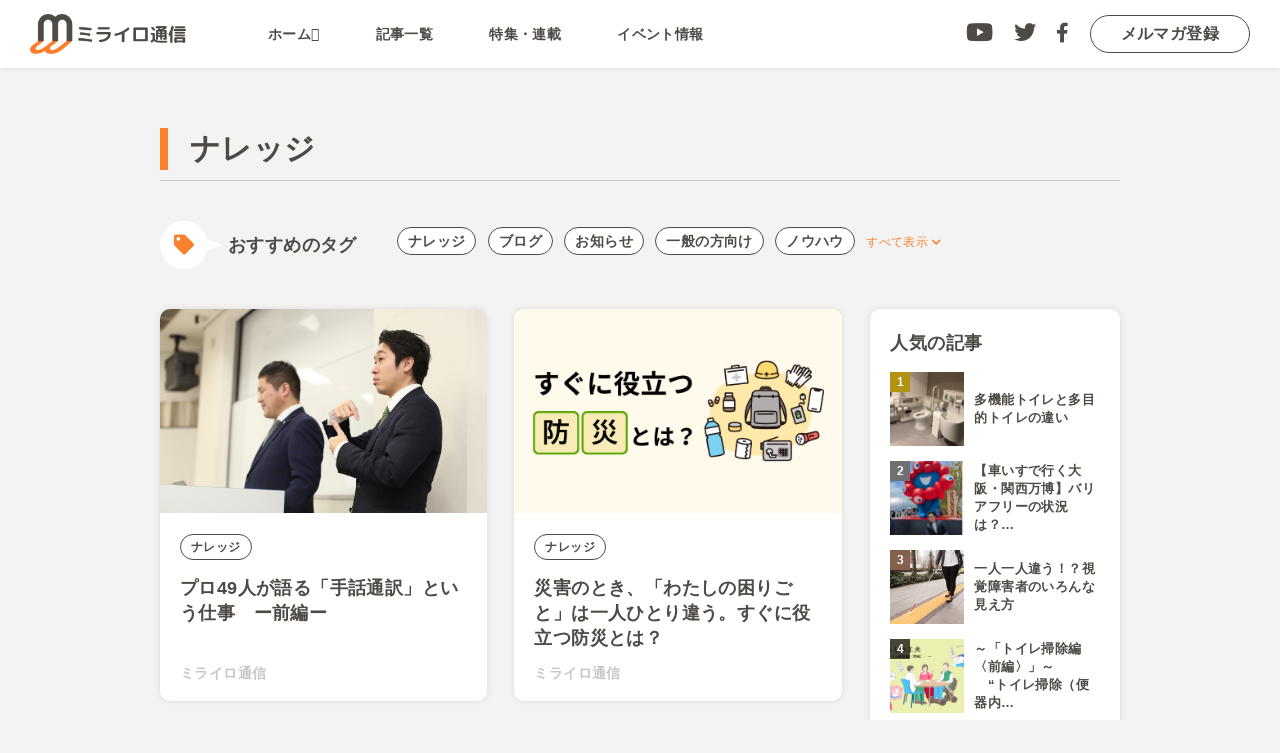

--- FILE ---
content_type: text/html; charset=UTF-8
request_url: https://www.mirairo.co.jp/blog/tag/%E3%83%8A%E3%83%AC%E3%83%83%E3%82%B8
body_size: 7912
content:
<!doctype html><html lang="ja"><head>
<meta charset="utf-8">
<meta name="viewport" content="width=device-width, initial-scale=1.0, viewport-fit=cover">
<title>ミライロ通信 | ミライロ | ナレッジ</title>

<meta name="description" content="ナレッジ | ミライロ通信 | ミライロ">
<meta name="viewport" content="width=device-width, initial-scale=1">

    <script src="/hs/hsstatic/jquery-libs/static-1.4/jquery/jquery-1.11.2.js"></script>
<script>hsjQuery = window['jQuery'];</script>
    <meta property="og:description" content="ナレッジ | ミライロ通信 | ミライロ">
    <meta property="og:title" content="ミライロ通信 | ミライロ | ナレッジ">
    <meta name="twitter:description" content="ナレッジ | ミライロ通信 | ミライロ">
    <meta name="twitter:title" content="ミライロ通信 | ミライロ | ナレッジ">

    

    
    <style>
a.cta_button{-moz-box-sizing:content-box !important;-webkit-box-sizing:content-box !important;box-sizing:content-box !important;vertical-align:middle}.hs-breadcrumb-menu{list-style-type:none;margin:0px 0px 0px 0px;padding:0px 0px 0px 0px}.hs-breadcrumb-menu-item{float:left;padding:10px 0px 10px 10px}.hs-breadcrumb-menu-divider:before{content:'›';padding-left:10px}.hs-featured-image-link{border:0}.hs-featured-image{float:right;margin:0 0 20px 20px;max-width:50%}@media (max-width: 568px){.hs-featured-image{float:none;margin:0;width:100%;max-width:100%}}.hs-screen-reader-text{clip:rect(1px, 1px, 1px, 1px);height:1px;overflow:hidden;position:absolute !important;width:1px}
</style>

    

    
<!--  Added by GoogleAnalytics integration -->
<script>
var _hsp = window._hsp = window._hsp || [];
_hsp.push(['addPrivacyConsentListener', function(consent) { if (consent.allowed || (consent.categories && consent.categories.analytics)) {
  (function(i,s,o,g,r,a,m){i['GoogleAnalyticsObject']=r;i[r]=i[r]||function(){
  (i[r].q=i[r].q||[]).push(arguments)},i[r].l=1*new Date();a=s.createElement(o),
  m=s.getElementsByTagName(o)[0];a.async=1;a.src=g;m.parentNode.insertBefore(a,m)
})(window,document,'script','//www.google-analytics.com/analytics.js','ga');
  ga('create','UA-41319215-1','auto');
  ga('send','pageview');
}}]);
</script>

<!-- /Added by GoogleAnalytics integration -->

<!--  Added by GoogleAnalytics4 integration -->
<script>
var _hsp = window._hsp = window._hsp || [];
window.dataLayer = window.dataLayer || [];
function gtag(){dataLayer.push(arguments);}

var useGoogleConsentModeV2 = true;
var waitForUpdateMillis = 1000;


if (!window._hsGoogleConsentRunOnce) {
  window._hsGoogleConsentRunOnce = true;

  gtag('consent', 'default', {
    'ad_storage': 'denied',
    'analytics_storage': 'denied',
    'ad_user_data': 'denied',
    'ad_personalization': 'denied',
    'wait_for_update': waitForUpdateMillis
  });

  if (useGoogleConsentModeV2) {
    _hsp.push(['useGoogleConsentModeV2'])
  } else {
    _hsp.push(['addPrivacyConsentListener', function(consent){
      var hasAnalyticsConsent = consent && (consent.allowed || (consent.categories && consent.categories.analytics));
      var hasAdsConsent = consent && (consent.allowed || (consent.categories && consent.categories.advertisement));

      gtag('consent', 'update', {
        'ad_storage': hasAdsConsent ? 'granted' : 'denied',
        'analytics_storage': hasAnalyticsConsent ? 'granted' : 'denied',
        'ad_user_data': hasAdsConsent ? 'granted' : 'denied',
        'ad_personalization': hasAdsConsent ? 'granted' : 'denied'
      });
    }]);
  }
}

gtag('js', new Date());
gtag('set', 'developer_id.dZTQ1Zm', true);
gtag('config', 'G-Z3BVSQHTC5');
</script>
<script async src="https://www.googletagmanager.com/gtag/js?id=G-Z3BVSQHTC5"></script>

<!-- /Added by GoogleAnalytics4 integration -->


<script src="https://www.mirairo.co.jp/hubfs/Mirairo_November2019%20Theme/Js/velocity1.min.js"></script>

<!-- facebookドメイン認証タグ -->
<meta name="facebook-domain-verification" content="kjgjmf9e5pvouqekwgmgebkjgj55d1">
<!-- end -->

<!-- Hotjar Tracking Code for www.mirairo.co.jp -->
<script>
    (function(h,o,t,j,a,r){
        h.hj=h.hj||function(){(h.hj.q=h.hj.q||[]).push(arguments)};
        h._hjSettings={hjid:2091396,hjsv:6};
        a=o.getElementsByTagName('head')[0];
        r=o.createElement('script');r.async=1;
        r.src=t+h._hjSettings.hjid+j+h._hjSettings.hjsv;
        a.appendChild(r);
    })(window,document,'https://static.hotjar.com/c/hotjar-','.js?sv=');
</script>
<!--hotjartag end-->
<!-- Google tag (gtag.js) --><!-- old-20230623 -->
<!-- <script async src="https://www.googletagmanager.com/gtag/js?id=AW-967721884"></script>
<script>
  window.dataLayer = window.dataLayer || [];
  function gtag(){dataLayer.push(arguments);}
  gtag('js', new Date());

  gtag('config', 'AW-967721884');
</script> -->

<!-- Google tag (gtag.js) --><!-- new20230623- -->
<script async src="https://www.googletagmanager.com/gtag/js?id=G-Z3BVSQHTC5"></script>
<script>
  window.dataLayer = window.dataLayer || [];
  function gtag(){dataLayer.push(arguments);}
  gtag('js', new Date());

  gtag('config', 'G-Z3BVSQHTC5');
</script>

<!-- Google Tag Manager -->
<script>(function(w,d,s,l,i){w[l]=w[l]||[];w[l].push({'gtm.start':
new Date().getTime(),event:'gtm.js'});var f=d.getElementsByTagName(s)[0],
j=d.createElement(s),dl=l!='dataLayer'?'&l='+l:'';j.async=true;j.src=
'https://www.googletagmanager.com/gtm.js?id='+i+dl;f.parentNode.insertBefore(j,f);
})(window,document,'script','dataLayer','GTM-NJ9RV7RB');</script>
<!-- End Google Tag Manager -->

<link rel="preconnect" href="https://fonts.googleapis.com">
<link rel="preconnect" href="https://fonts.gstatic.com" crossorigin>
<link href="https://fonts.googleapis.com/css2?family=Noto+Sans+JP:wght@100..900&amp;display=swap" rel="stylesheet">
<link rel="next" href="https://www.mirairo.co.jp/blog/tag/ナレッジ/page/2">
<meta property="og:url" content="https://www.mirairo.co.jp/blog/tag/%E3%83%8A%E3%83%AC%E3%83%83%E3%82%B8">
<meta property="og:type" content="blog">
<meta name="twitter:card" content="summary">
<link rel="alternate" type="application/rss+xml" href="https://www.mirairo.co.jp/blog/rss.xml">
<meta name="twitter:domain" content="www.mirairo.co.jp">

<meta http-equiv="content-language" content="ja">






<!-- Begin partial -->
<link rel="stylesheet" href="https://cdnjs.cloudflare.com/ajax/libs/Swiper/4.5.0/css/swiper.min.css">
<link rel="stylesheet" href="https://cdnjs.cloudflare.com/ajax/libs/drawer/3.2.2/css/drawer.min.css">
<link rel="stylesheet" href="//use.fontawesome.com/releases/v5.15.4/css/all.css">
<link rel="stylesheet" href="https://www.mirairo.co.jp/hubfs/hub_generated/template_assets/1/35268223950/1760502014413/template_style.min.css">
<!-- End partial -->
<meta name="generator" content="HubSpot"></head>
<body class="drawer drawer--right">






<!-- Begin partial -->
<header class="l-header">
  <div class="l-header-logo">
    <a href="/blog"><img src="https://www.mirairo.co.jp/hubfs/mirailog_img/mirailog_logo.png" alt="ミライロ通信"></a>
  </div>
  <nav class="l-gnav drawer-nav">
    <ul class="l-menu">
      <li><a href="/blog">ホーム<i class="fas fa-youtube"></i></a></li>
      <li><a href="/blog/page/1">記事一覧</a></li>
      <li><a href="/blog/special">特集・連載</a></li>
      <li><a href="/blog/event">イベント情報</a></li>
    </ul>
    <div class="l-link">
      
      <ul>
        
        <li><a href="https://www.youtube.com/user/MirairoTV" target="_blank"><i class="fab fa-youtube"></i></a></li>
        <li><a href="https://twitter.com/MirairoInc" target="_blank"><i class="fab fa-twitter"></i></a></li>
        <li><a href="https://www.facebook.com/MirairoInc/" target="_blank"><i class="fab fa-facebook-f"></i></a></li>
        <li><a href="/mailmagazine" class="l-link-melmaga" target="_blank">メルマガ登録</a></li>
      </ul>

    </div>
  </nav>
  <button type="button" class="drawer-toggle drawer-hamburger">
    <span class="sr-only"></span>
    <span class="drawer-hamburger-icon"></span>
    <span class="btn-txt"></span>
  </button>

</header>
<!-- End partial -->


  

  
    
    <!-- Begin partial -->
<section class="c-section c-section-first">
  <div class="c-section-in">

    
    <h1 class="c-tit1">ナレッジ</h1>
    
    
    
    
    
    <div class="c-taglist u-mb-l">
      <h3 class="c-taglist-title"><i class="fas fa-tag"></i>おすすめのタグ</h3>
      <div class="c-taglist-tag hideOn">
      
      
      
        <a href="https://www.mirairo.co.jp/blog/tag/ナレッジ" class="u-tag tagID_51527684964">ナレッジ</a>
        
        
      
        <a href="https://www.mirairo.co.jp/blog/tag/ブログ" class="u-tag tagID_39672995023">ブログ</a>
        
        
      
        <a href="https://www.mirairo.co.jp/blog/tag/お知らせ" class="u-tag tagID_61605355054">お知らせ</a>
        
        
      
        <a href="https://www.mirairo.co.jp/blog/tag/一般の方向け" class="u-tag tagID_36147139969">一般の方向け</a>
        
        
      
        <a href="https://www.mirairo.co.jp/blog/tag/ノウハウ" class="u-tag tagID_51522777465">ノウハウ</a>
        
        
      
        <a href="https://www.mirairo.co.jp/blog/tag/ミライロのサービス" class="u-tag tagID_51527668332 hideTag">ミライロのサービス</a>
        
        
      
        <a href="https://www.mirairo.co.jp/blog/tag/施設-設備" class="u-tag tagID_51527835704 hideTag">施設・設備</a>
        
        
      
        <a href="https://www.mirairo.co.jp/blog/tag/企業の方向け" class="u-tag tagID_34380347791 hideTag">企業の方向け</a>
        
        
      
        <a href="https://www.mirairo.co.jp/blog/tag/導入レポート" class="u-tag tagID_39672995021 hideTag">導入レポート</a>
        
        
      
        <a href="https://www.mirairo.co.jp/blog/tag/情報保障" class="u-tag tagID_51606335092 hideTag">情報保障</a>
        
        
      
        <a href="https://www.mirairo.co.jp/blog/tag/製品開発" class="u-tag tagID_51606334791 hideTag">製品開発</a>
        
        
      
        <a href="https://www.mirairo.co.jp/blog/tag/雇用" class="u-tag tagID_51524757265 hideTag">雇用</a>
        
        
      
        <a href="https://www.mirairo.co.jp/blog/tag/lgbtq" class="u-tag tagID_190764901660 hideTag">LGBTQ+</a>
        
        
      
        <a href="https://www.mirairo.co.jp/blog/tag/手話動画" class="u-tag tagID_33194297962 hideTag">手話動画</a>
        
        
      
        <a href="https://www.mirairo.co.jp/blog/tag/暮らしの工夫" class="u-tag tagID_192627851807 hideTag">暮らしの工夫</a>
        
        
      
        <a href="https://www.mirairo.co.jp/blog/tag/代表メッセージ" class="u-tag tagID_51527837584 hideTag">代表メッセージ</a>
        
        
      
        <a href="https://www.mirairo.co.jp/blog/tag/受講者の声" class="u-tag tagID_39672994769 hideTag">受講者の声</a>
        
        
      
        <a href="https://www.mirairo.co.jp/blog/tag/イベントレポート" class="u-tag tagID_47962642802 hideTag">イベントレポート</a>
        
        
      
        <a href="https://www.mirairo.co.jp/blog/tag/press_release" class="u-tag tagID_21489835654 hideTag">プレスリリース</a>
        
          <a href="#" class="tagToggle"></a>
        
        
      
      </div>
    </div>
    
   
    <div class="l-content">
     
      <div class="l-main">
<!--    check     -->
        <div class="c-card c-card-col2">
        
        
          
          <div class="c-card-in">
            <div class="c-card__img" style="background-image: url(https://www.mirairo.co.jp/hubfs/%E3%83%9F%E3%83%A9%E3%82%A4%E3%83%AD%E9%80%9A%E4%BF%A1/202601_%E6%89%8B%E8%A9%B1%E9%80%9A%E8%A8%B3%E3%81%A8%E3%81%84%E3%81%86%E4%BB%95%E4%BA%8B/logo_mc_si.png)"></div>
            <div class="c-card__tag"><a class="u-tag tagID_51527684964" href="https://www.mirairo.co.jp/blog/tag/ナレッジ">ナレッジ</a></div>
            <h3 class="c-card__title">
              <a href="https://www.mirairo.co.jp/blog/20260115">プロ49人が語る「手話通訳」という仕事　ー前編ー</a>
            </h3>
            <div class="c-cart__blogname">
              
                ミライロ通信
              
            </div>
          </div>
          
        
          
          <div class="c-card-in">
            <div class="c-card__img" style="background-image: url(https://www.mirairo.co.jp/hubfs/%E3%83%9F%E3%83%A9%E3%82%A4%E3%83%AD%E9%80%9A%E4%BF%A1/250117_%E9%98%B2%E7%81%BD%E3%81%A8%E3%83%9C%E3%83%A9%E3%83%B3%E3%83%86%E3%82%A3%E3%82%A2%E3%81%AE%E6%97%A5/img_kv_kao_bosai_01.png)"></div>
            <div class="c-card__tag"><a class="u-tag tagID_51527684964" href="https://www.mirairo.co.jp/blog/tag/ナレッジ">ナレッジ</a></div>
            <h3 class="c-card__title">
              <a href="https://www.mirairo.co.jp/blog/post-20260114">災害のとき、「わたしの困りごと」は一人ひとり違う。すぐに役立つ防災とは？</a>
            </h3>
            <div class="c-cart__blogname">
              
                ミライロ通信
              
            </div>
          </div>
          
        
          
          <div class="c-card-in">
            <div class="c-card__img" style="background-image: url(https://www.mirairo.co.jp/hubfs/20260109_%E3%82%A2%E3%83%AF%E3%83%BC%E3%82%BA%EF%BC%88%E3%83%89%E3%83%AA%E3%83%87%E3%82%A4%EF%BC%89/IMG_0442.jpeg)"></div>
            <div class="c-card__tag"><a class="u-tag tagID_51527684964" href="https://www.mirairo.co.jp/blog/tag/ナレッジ">ナレッジ</a></div>
            <h3 class="c-card__title">
              <a href="https://www.mirairo.co.jp/blog/20260107">「ドリームデイ・アット・ザ・ズー 2025 in アドベンチャーワールド」にて遠隔手話通訳体験ブースを出展しました</a>
            </h3>
            <div class="c-cart__blogname">
              
                ミライロ通信
              
            </div>
          </div>
          
        
          
          <div class="c-card-in">
            <div class="c-card__img" style="background-image: url(https://www.mirairo.co.jp/hubfs/%E3%83%9F%E3%83%A9%E3%82%A4%E3%83%AD%E9%80%9A%E4%BF%A1/%E8%8A%B1%E7%8E%8B%E8%A8%98%E4%BA%8B%EF%BC%88%E7%AC%AC7%E5%9B%9E%EF%BC%89/kao07_01_20251214.jpg)"></div>
            <div class="c-card__tag"><a class="u-tag tagID_51522777465" href="https://www.mirairo.co.jp/blog/tag/ノウハウ">ノウハウ</a><a class="u-tag tagID_51527684964" href="https://www.mirairo.co.jp/blog/tag/ナレッジ">ナレッジ</a><a class="u-tag tagID_192627851807" href="https://www.mirairo.co.jp/blog/tag/暮らしの工夫">暮らしの工夫</a></div>
            <h3 class="c-card__title">
              <a href="https://www.mirairo.co.jp/blog/post-20251214">～「入浴編〈後編〉」～ 入浴したくない、したくてもできない…そんな時でも“髪や体を清潔に保つ”皆さんの工夫をご紹介します。</a>
            </h3>
            <div class="c-cart__blogname">
              
                ミライロ通信
              
            </div>
          </div>
          
        
          
          <div class="c-card-in">
            <div class="c-card__img" style="background-image: url(https://www.mirairo.co.jp/hubfs/%E3%83%9F%E3%83%A9%E3%82%A4%E3%83%AD%E9%80%9A%E4%BF%A1/LGBTQ+%E3%82%BF%E3%82%A6%E3%83%B3%E8%A8%98%E4%BA%8B/%E3%83%AC%E3%83%9D%E3%83%BC%E3%83%88/img_map_report02.jpg)"></div>
            <div class="c-card__tag"><a class="u-tag tagID_39672995023" href="https://www.mirairo.co.jp/blog/tag/ブログ">ブログ</a><a class="u-tag tagID_51527684964" href="https://www.mirairo.co.jp/blog/tag/ナレッジ">ナレッジ</a><a class="u-tag tagID_190764901660" href="https://www.mirairo.co.jp/blog/tag/lgbtq">LGBTQ+</a></div>
            <h3 class="c-card__title">
              <a href="https://www.mirairo.co.jp/blog/post-20250926">新宿二丁目まち歩きレポート</a>
            </h3>
            <div class="c-cart__blogname">
              
                ミライロ通信
              
            </div>
          </div>
          
        
          
          <div class="c-card-in">
            <div class="c-card__img" style="background-image: url(https://www.mirairo.co.jp/hubfs/%E3%83%9F%E3%83%A9%E3%82%A4%E3%83%AD%E9%80%9A%E4%BF%A1/MC_%E3%82%A2%E3%83%B3%E3%82%B1%E3%83%BC%E3%83%88%E8%A8%98%E4%BA%8B/image_mc_blog2.png)"></div>
            <div class="c-card__tag"><a class="u-tag tagID_51527684964" href="https://www.mirairo.co.jp/blog/tag/ナレッジ">ナレッジ</a></div>
            <h3 class="c-card__title">
              <a href="https://www.mirairo.co.jp/blog/post-20250925">手話話者*へのアンケートから見えた、遠隔手話通訳サービスの切実なニーズ</a>
            </h3>
            <div class="c-cart__blogname">
              
                ミライロ通信
              
            </div>
          </div>
          
        
          
          <div class="c-card-in">
            <div class="c-card__img" style="background-image: url(https://www.mirairo.co.jp/hubfs/%E3%83%9F%E3%83%A9%E3%82%A4%E3%83%AD%E9%80%9A%E4%BF%A1/LGBTQ+%E3%82%BF%E3%82%A6%E3%83%B3%E8%A8%98%E4%BA%8B/%E6%96%BD%E8%A8%AD%E6%83%85%E5%A0%B1/img_map_passage.png)"></div>
            <div class="c-card__tag"><a class="u-tag tagID_39672995023" href="https://www.mirairo.co.jp/blog/tag/ブログ">ブログ</a><a class="u-tag tagID_51527684964" href="https://www.mirairo.co.jp/blog/tag/ナレッジ">ナレッジ</a><a class="u-tag tagID_190764901660" href="https://www.mirairo.co.jp/blog/tag/lgbtq">LGBTQ+</a></div>
            <h3 class="c-card__title">
              <a href="https://www.mirairo.co.jp/blog/post-20250924">バリアフリーマップに掲載している施設情報の解説</a>
            </h3>
            <div class="c-cart__blogname">
              
                ミライロ通信
              
            </div>
          </div>
          
        
          
          <div class="c-card-in">
            <div class="c-card__img" style="background-image: url(https://www.mirairo.co.jp/hubfs/%E3%83%9F%E3%83%A9%E3%82%A4%E3%83%AD%E9%80%9A%E4%BF%A1/LGBTQ+%E3%82%BF%E3%82%A6%E3%83%B3%E8%A8%98%E4%BA%8B/absorb/img_absorb.png)"></div>
            <div class="c-card__tag"><a class="u-tag tagID_39672995023" href="https://www.mirairo.co.jp/blog/tag/ブログ">ブログ</a><a class="u-tag tagID_51527684964" href="https://www.mirairo.co.jp/blog/tag/ナレッジ">ナレッジ</a><a class="u-tag tagID_190764901660" href="https://www.mirairo.co.jp/blog/tag/lgbtq">LGBTQ+</a></div>
            <h3 class="c-card__title">
              <a href="https://www.mirairo.co.jp/blog/post-20250924-2">新宿二丁目バリアフリーマップ⑥absorb</a>
            </h3>
            <div class="c-cart__blogname">
              
                ミライロ通信
              
            </div>
          </div>
          
        
          
          <div class="c-card-in">
            <div class="c-card__img" style="background-image: url(https://www.mirairo.co.jp/hubfs/%E3%83%9F%E3%83%A9%E3%82%A4%E3%83%AD%E9%80%9A%E4%BF%A1/%E6%89%8B%E8%A9%B1%E8%A8%80%E8%AA%9E%E3%81%AE%E5%9B%BD%E9%9A%9B%E3%83%87%E3%83%BC/img_tokyo_IDSL.jpg)"></div>
            <div class="c-card__tag"><a class="u-tag tagID_51527684964" href="https://www.mirairo.co.jp/blog/tag/ナレッジ">ナレッジ</a></div>
            <h3 class="c-card__title">
              <a href="https://www.mirairo.co.jp/blog/post-20250923">手話言語の国際デー・国際ろう者週間</a>
            </h3>
            <div class="c-cart__blogname">
              
                ミライロ通信
              
            </div>
          </div>
          
        
          
          <div class="c-card-in">
            <div class="c-card__img" style="background-image: url(https://www.mirairo.co.jp/hubfs/%E3%83%9F%E3%83%A9%E3%82%A4%E3%83%AD%E9%80%9A%E4%BF%A1/MCblog_%E6%A0%AA%E4%B8%BB%E7%B7%8F%E4%BC%9A/img_kv_mc_shareholdermeeting.png)"></div>
            <div class="c-card__tag"><a class="u-tag tagID_51527684964" href="https://www.mirairo.co.jp/blog/tag/ナレッジ">ナレッジ</a></div>
            <h3 class="c-card__title">
              <a href="https://www.mirairo.co.jp/blog/post-20250916">情報保障の導入が広がる株主総会──法改正後の最新事例</a>
            </h3>
            <div class="c-cart__blogname">
              
                ミライロ通信
              
            </div>
          </div>
          
        
          
          <div class="c-card-in">
            <div class="c-card__img" style="background-image: url(https://www.mirairo.co.jp/hubfs/%E3%83%9F%E3%83%A9%E3%82%A4%E3%83%AD%E9%80%9A%E4%BF%A1/%E8%8A%B1%E7%8E%8B%E8%A8%98%E4%BA%8B%EF%BC%88%E7%AC%AC6%E5%9B%9E%EF%BC%89/kao06_01_20250914.jpg)"></div>
            <div class="c-card__tag"><a class="u-tag tagID_51522777465" href="https://www.mirairo.co.jp/blog/tag/ノウハウ">ノウハウ</a><a class="u-tag tagID_51527684964" href="https://www.mirairo.co.jp/blog/tag/ナレッジ">ナレッジ</a><a class="u-tag tagID_192627851807" href="https://www.mirairo.co.jp/blog/tag/暮らしの工夫">暮らしの工夫</a></div>
            <h3 class="c-card__title">
              <a href="https://www.mirairo.co.jp/blog/post-20250914">～「入浴編〈前編〉」～　おっくうで入浴したくない、疲れてしまう… “入浴時の洗髪・体洗い”が少しラクになる皆さんの工夫をご紹介します。</a>
            </h3>
            <div class="c-cart__blogname">
              
                ミライロ通信
              
            </div>
          </div>
          
        
          
          <div class="c-card-in">
            <div class="c-card__img" style="background-image: url(https://www.mirairo.co.jp/hubfs/%E3%83%9F%E3%83%A9%E3%82%A4%E3%83%AD%E9%80%9A%E4%BF%A1/%E6%96%87%E5%AD%97%E9%80%9A%E8%A8%B3%E3%82%B5%E3%83%BC%E3%83%93%E3%82%B9/img_mc_kv.png)"></div>
            <div class="c-card__tag"><a class="u-tag tagID_51527684964" href="https://www.mirairo.co.jp/blog/tag/ナレッジ">ナレッジ</a></div>
            <h3 class="c-card__title">
              <a href="https://www.mirairo.co.jp/blog/post-20250826">文字通訳サービスの活用が進む理由とは？</a>
            </h3>
            <div class="c-cart__blogname">
              
                ミライロ通信
              
            </div>
          </div>
          
        
        </div>
                
        <!-- Begin partial -->
        
        <div class="c-pagination-wrap">
          <div class="c-pagination">
            
            
            

            
            
            
            

            
            
            
            <a class="current" href="https://www.mirairo.co.jp/blog/tag/ナレッジ/page/1"><span>1</span></a>
            
            
            
            
            <a href="https://www.mirairo.co.jp/blog/tag/ナレッジ/page/2"><span>2</span></a>
            
            
            
            
            <a href="https://www.mirairo.co.jp/blog/tag/ナレッジ/page/3"><span>3</span></a>
            
            
            
            
            <a href="https://www.mirairo.co.jp/blog/tag/ナレッジ/page/4"><span>4</span></a>
            
            
            
            
            <a href="https://www.mirairo.co.jp/blog/tag/ナレッジ/page/5"><span>5</span></a>
            
            

            
            
            <a class="elipses" href="https://www.mirairo.co.jp/blog/tag/ナレッジ/page/6">...</a>
            <a href="https://www.mirairo.co.jp/blog/tag/ナレッジ/page/9"><span>9</span></a>
            
            
            
            <a rel="nofollow" href="https://www.mirairo.co.jp/blog/tag/ナレッジ/page/2"><span><i class="fa fa-chevron-right"></i></span></a>
            
          </div>
        </div>
        
<!-- End partial -->
        
        <div id="hs_cos_wrapper_module_160169068684743" class="hs_cos_wrapper hs_cos_wrapper_widget hs_cos_wrapper_type_module" style="" data-hs-cos-general-type="widget" data-hs-cos-type="module">
<div class="c-ad-contbottom">
  <a href="https://universal-manners.jp/" target="_blank">
    
    
    
    
    <img src="https://www.mirairo.co.jp/hubfs/UM%E3%83%90%E3%83%8A%E3%83%BC%E4%BB%AE.png" alt="UMバナー仮" style="max-width: 100%; height: auto;">
  </a>
</div>
</div>
        
      </div><!--l-main-->
       
      <!-- Begin partial -->
      
      <div class="l-side">
       
        <div class="c-adsence u-ad-pc">
          <a href="#" target="_blank"><img src="https://placehold.jp/36/666666/ffffff/300x250.png?text=AdSense%0A300x250" alt=""></a>
        </div>
        
        <div class="c-sidebox">
          <h3 class="c-sidebox-title">人気の記事</h3>
          <div class="c-sidelist c-ranklist">
            
            
            <a href="https://www.mirairo.co.jp/blog/post-2020062301" class="c-sidelist-item">
              <div class="c-sidelist__img" style="background-image: url(https://www.mirairo.co.jp/hubfs/%E7%9B%AE%E7%9A%84%E3%81%AF%E4%B8%80%E3%81%A4%E3%81%AA%E3%82%93%E3%81%A7%E3%81%99%E3%80%8C%E5%A4%9A%E6%A9%9F%E8%83%BD%E3%83%88%E3%82%A4%E3%83%AC%E3%80%8D.jpeg)"></div>
              <div class="c-sidelist__txt">多機能トイレと多目的トイレの違い</div>
            </a>
            
            <a href="https://www.mirairo.co.jp/blog/post-20250708" class="c-sidelist-item">
              <div class="c-sidelist__img" style="background-image: url(https://www.mirairo.co.jp/hubfs/%E3%83%9F%E3%83%A9%E3%82%A4%E3%83%AD%E9%80%9A%E4%BF%A1/%E4%B8%87%E5%8D%9A%E3%83%96%E3%83%AD%E3%82%B0%E2%91%A0/img_blog_expo00.png)"></div>
              <div class="c-sidelist__txt">【車いすで行く大阪・関西万博】バリアフリーの状況は？…</div>
            </a>
            
            <a href="https://www.mirairo.co.jp/blog/post-20211026" class="c-sidelist-item">
              <div class="c-sidelist__img" style="background-image: url(https://www.mirairo.co.jp/hubfs/Google%20Drive%20Integration/%E4%B8%80%E4%BA%BA%E4%B8%80%E4%BA%BA%E9%81%95%E3%81%86%EF%BC%9F%EF%BC%81%E8%A6%96%E8%A6%9A%E9%9A%9C%E5%AE%B3%E8%80%85%E3%81%AE%E8%A6%8B%E3%81%88%E6%96%B9%E3%81%AB%E3%81%A4%E3%81%84%E3%81%A6-Oct-26-2021-12-59-58-03-AM.png)"></div>
              <div class="c-sidelist__txt">一人一人違う！？視覚障害者のいろんな見え方</div>
            </a>
            
            <a href="https://www.mirairo.co.jp/blog/post-20250331" class="c-sidelist-item">
              <div class="c-sidelist__img" style="background-image: url(https://www.mirairo.co.jp/hubfs/%E3%83%9F%E3%83%A9%E3%82%A4%E3%83%AD%E9%80%9A%E4%BF%A1/%E8%8A%B1%E7%8E%8B%E8%A8%98%E4%BA%8B%EF%BC%88%E7%AC%AC4%E5%9B%9E%E7%9B%AE%EF%BC%89/kao04_01_20250331.jpg)"></div>
              <div class="c-sidelist__txt">～「トイレ掃除編〈前編〉」～　　“トイレ掃除（便器内…</div>
            </a>
            
            <a href="https://www.mirairo.co.jp/blog/post-20201005" class="c-sidelist-item">
              <div class="c-sidelist__img" style="background-image: url(https://www.mirairo.co.jp/hubfs/%E5%8E%9F%E5%8F%A3.jpg)"></div>
              <div class="c-sidelist__txt">実は3つも！視覚障害のある方が使う白杖とは？</div>
            </a>
            
          </div>
        </div>
              
        <div class="c-adsence c-adsence-sp">
          <a href="#" target="_blank"><img src="https://placehold.jp/36/666666/ffffff/300x250.png?text=AdSense%0A300x250" alt=""></a>
          <a href="#" target="_blank" class="u-ad-sp"><img src="https://placehold.jp/36/444444/ffffff/300x250.png?text=AdSense%0A300x250" alt=""></a>
        </div>
        
        <div class="c-sidebox">
          <h3 class="c-sidebox-title">編集部のおすすめ</h3>
          <div class="c-sidelist">
            <div id="hs_cos_wrapper_module_160143943278525" class="hs_cos_wrapper hs_cos_wrapper_widget hs_cos_wrapper_type_module" style="" data-hs-cos-general-type="widget" data-hs-cos-type="module">
   
  
    
    
    
    
    
    
    
    
    
    
    
    
    <a href="https://www.mirairo.co.jp/blog/post-2021206" class="c-sidelist-item">
      <div class="c-sidelist__img" style="background-image: url(https://www.mirairo.co.jp/hubfs/0815_blog-illust.png)"></div>
      <div class="c-sidelist__txt">「合理的配慮」とは？事例を交えて解説します</div>
    </a>
    
    
    
    
  
    
    
    
    
    
    
    
    
    <a href="https://www.mirairo.co.jp/blog/post-20210903" class="c-sidelist-item">
      <div class="c-sidelist__img" style="background-image: url(https://www.mirairo.co.jp/hubfs/Google%20Drive%20Integration/%E9%9A%9C%E5%AE%B3%E8%80%85%E5%B7%AE%E5%88%A5%E8%A7%A3%E6%B6%88%E6%B3%95-3.png)"></div>
      <div class="c-sidelist__txt">障害者差別解消法改正をわかりやすく解説。企業に求めら…</div>
    </a>
    
    
    
    
    
    
    
    
  
    
    
    
    
    
    
    
    
    
    
    
    
    
    
    <a href="https://www.mirairo.co.jp/blog/post-20211209" class="c-sidelist-item">
      <div class="c-sidelist__img" style="background-image: url(https://www.mirairo.co.jp/hubfs/%E5%BF%83%E3%81%AE%E3%83%90%E3%83%AA%E3%82%A2%E3%83%95%E3%83%AA%E3%83%BC%E3%80%80TOP.jpg)"></div>
      <div class="c-sidelist__txt">心のバリアフリーとは？ 基本の考えと取り組み事例</div>
    </a>
    
    
  
    
    
    
    
    
    
    <a href="https://www.mirairo.co.jp/blog/post-20220111" class="c-sidelist-item">
      <div class="c-sidelist__img" style="background-image: url(https://www.mirairo.co.jp/hubfs/%E7%A4%BE%E4%BC%9A%E3%83%A2%E3%83%87%E3%83%ABTOP.jpg)"></div>
      <div class="c-sidelist__txt">障害の社会モデルとは？障害についてあらためて考える</div>
    </a>
    
    
    
    
    
    
    
    
    
    
  
    
    
    
    
    
    
    
    
    
    
    <a href="https://www.mirairo.co.jp/blog/post-20200728" class="c-sidelist-item">
      <div class="c-sidelist__img" style="background-image: url(https://www.mirairo.co.jp/hubfs/%E7%A5%9E%E7%AD%86%E8%AB%87%E2%91%A3.png)"></div>
      <div class="c-sidelist__txt">ホテルマンの神筆談</div>
    </a>
    
    
    
    
    
    
  
    
    
    
    
    <a href="https://www.mirairo.co.jp/blogtest/post-8783test" class="c-sidelist-item">
      <div class="c-sidelist__img" style="background-image: url(https://www.mirairo.co.jp/hubfs/Mirairo_November2019%20Theme/Image/7c1e42ccc1926814a24b5108de39dd0b_s-4.jpg)"></div>
      <div class="c-sidelist__txt">全盲の私が眠った時に見る、夢とは？</div>
    </a>
    
    
    
    
    
    
    
    
    
    
    
    
  
    
    
    <a href="https://www.mirairo.co.jp/blog/post-20200930" class="c-sidelist-item">
      <div class="c-sidelist__img" style="background-image: url(https://www.mirairo.co.jp/hubfs/Google%20Drive%20Integration/%E3%80%8C%E3%83%A6%E3%83%8B%E3%83%90%E3%83%BC%E3%82%B5%E3%83%AB%E3%83%9E%E3%83%8A%E3%83%BC%E3%81%AE%E3%81%82%E3%82%8B%E6%97%A5%E5%B8%B8%E3%80%8D%E8%81%9E%E3%81%88%E3%81%AA%E3%81%84%E7%A7%81%E3%81%AE%E3%83%94%E3%83%B3%E3%83%81%E3%82%92%E6%95%91%E3%81%A3%E3%81%A6%E3%81%8F%E3%82%8C%E3%81%9F%E3%80%81%E3%81%A8%E3%81%82%E3%82%8B%E7%B4%B3%E5%A3%AB%E3%81%AE%E3%81%95%E3%82%8A%E3%81%92%E3%81%AA%E3%81%84%E9%85%8D%E6%85%AE%E3%81%A8%E3%81%AF%EF%BC%9F-Sep-29-2020-07-33-49-73-AM.png)"></div>
      <div class="c-sidelist__txt">聞こえない私のピンチを救ってくれた、とある紳士のさり…</div>
    </a>
    
    
    
    
    
    
    
    
    
    
    
    
    
    
  
</div>
          </div>
        </div>
        
        <div class="c-adsence u-ad-pc">
          <a href="#" target="_blank"><img src="https://placehold.jp/36/666666/ffffff/300x600.png?text=AdSense%0A300x600" alt=""></a>
        </div>
        
      </div><!--l-side-->
<!-- End partial -->
      
    </div><!--l-content-->
    
        
  </div>
</section>
<!-- End partial -->
     
  

  


<!-- Begin partial -->
<footer class="l-footer">
  <div class="l-footer-in">
    <div class="l-footer-logo">
      <a href="/"><img src="https://www.mirairo.co.jp/hubfs/mirailog_img/mirairo_logo.png" alt="株式会社ミライロ"></a>
    </div>
    
    <div class="l-footer-link">
      <div class="l-footer-link__l">
        <h2 class="l-footer-link__title">運営会社情報</h2>
        <ul>
          <li><a href="/company/vision">理念・ビジョン</a></li>
          <li><a href="/company/profile">代表プロフィール</a></li>
          <li><a href="/media">メディア掲載一覧</a></li>
          <li><a href="/company/history">会社概要・沿革</a></li>
          <li><a href="/information">お知らせ</a></li>
        </ul>
      </div>
      <div class="l-footer-link__r">
        <h2 class="l-footer-link__title">メニュー</h2>
        <ul>
          <li><a href="/blog">ホーム</a></li>
          <li><a href="/blog/page/1">記事一覧</a></li>
          <li><a href="/blog/special">特集・連載</a></li>
          <li><a href="/blog/event">イベント情報</a></li>
        </ul>
      </div>
    </div>
    
    <div class="l-footer-caution">
      株式会社ミライロでは「障害者」と表記しています。「障がい者」と表記すると、視覚障害のある方が利用するスクリーン・リーダー（コンピュータの画面読み上げソフトウェア）では「さわりがいしゃ」と読み上げられてしまう場合があるためです。<br>
      「障害は人ではなく環境にある」という考えのもと、漢字の表記のみにとらわれず、社会における「障害」と向き合っていくことを目指します。
    </div>
    
    <div class="l-footer-sublink">
      <a href="/terms">サイトポリシー</a>
      <a href="/privacypolicy-blog">プライバシーポリシー</a>
    </div>
    
    <div class="l-footer-copy">
      Copyright Mirairo Inc. All Rights Reserved.
    </div>
  </div>
</footer>
<!-- End partial -->

<!-- HubSpot performance collection script -->
<script defer src="/hs/hsstatic/content-cwv-embed/static-1.1293/embed.js"></script>
<script>
var hsVars = hsVars || {}; hsVars['language'] = 'ja';
</script>

<script src="/hs/hsstatic/cos-i18n/static-1.53/bundles/project.js"></script>

<!-- Start of HubSpot Analytics Code -->
<script type="text/javascript">
var _hsq = _hsq || [];
_hsq.push(["setContentType", "listing-page"]);
_hsq.push(["setCanonicalUrl", "https:\/\/www.mirairo.co.jp\/blog\/tag\/%E3%83%8A%E3%83%AC%E3%83%83%E3%82%B8"]);
_hsq.push(["setPageId", "76890787700"]);
_hsq.push(["setContentMetadata", {
    "contentPageId": 76890787700,
    "legacyPageId": "76890787700",
    "contentFolderId": null,
    "contentGroupId": 20775391815,
    "abTestId": null,
    "languageVariantId": 76890787700,
    "languageCode": "ja",
    
    
}]);
</script>

<script type="text/javascript" id="hs-script-loader" async defer src="/hs/scriptloader/6635779.js"></script>
<!-- End of HubSpot Analytics Code -->


<script type="text/javascript">
var hsVars = {
    render_id: "9d610e43-1664-4982-9236-64f344de186a",
    ticks: 1768443024610,
    page_id: 76890787700,
    
    content_group_id: 20775391815,
    portal_id: 6635779,
    app_hs_base_url: "https://app.hubspot.com",
    cp_hs_base_url: "https://cp.hubspot.com",
    language: "ja",
    analytics_page_type: "listing-page",
    scp_content_type: "",
    
    analytics_page_id: "76890787700",
    category_id: 7,
    folder_id: 0,
    is_hubspot_user: false
}
</script>


<script defer src="/hs/hsstatic/HubspotToolsMenu/static-1.432/js/index.js"></script>

<!-- Google Tag Manager (noscript) -->
<noscript><iframe src="https://www.googletagmanager.com/ns.html?id=GTM-NJ9RV7RB" height="0" width="0" style="display:none;visibility:hidden"></iframe></noscript>
<!-- End Google Tag Manager (noscript) -->
<div id="fb-root"></div>
  <script>(function(d, s, id) {
  var js, fjs = d.getElementsByTagName(s)[0];
  if (d.getElementById(id)) return;
  js = d.createElement(s); js.id = id;
  js.src = "//connect.facebook.net/ja_JP/sdk.js#xfbml=1&version=v3.0";
  fjs.parentNode.insertBefore(js, fjs);
 }(document, 'script', 'facebook-jssdk'));</script> <script>!function(d,s,id){var js,fjs=d.getElementsByTagName(s)[0];if(!d.getElementById(id)){js=d.createElement(s);js.id=id;js.src="https://platform.twitter.com/widgets.js";fjs.parentNode.insertBefore(js,fjs);}}(document,"script","twitter-wjs");</script>
 


<!-- Begin partial -->
<script src="https://cdnjs.cloudflare.com/ajax/libs/jquery/3.5.1/jquery.min.js"></script>
<script src="https://cdnjs.cloudflare.com/ajax/libs/iScroll/5.2.0/iscroll.min.js"></script>
<script src="https://cdnjs.cloudflare.com/ajax/libs/drawer/3.2.2/js/drawer.min.js"></script>
<script src="https://cdnjs.cloudflare.com/ajax/libs/Swiper/4.5.0/js/swiper.min.js"></script>
<script type="text/javascript" src="https://www.mirairo.co.jp/hubfs/hub_generated/template_assets/1/35268764619/1744433370945/template_common.min.js"></script>
<!-- End partial -->

</body></html>

--- FILE ---
content_type: text/css
request_url: https://www.mirairo.co.jp/hubfs/hub_generated/template_assets/1/35268223950/1760502014413/template_style.min.css
body_size: 5043
content:
@charset "UTF-8";a,applet,article,blockquote,body,dd,div,dl,dt,embed,footer,form,h1,h2,h3,h4,h5,h6,header,hgroup,html,iframe,img,label,legend,li,nav,object,ol,p,pre,section,table,tbody,td,th,time,tr,ul{border:0;font-size:100%;font:inherit;font-weight:400;margin:0;padding:0;vertical-align:baseline}article,details,figcaption,figure,footer,header,hgroup,main,menu,nav,section{display:block}ol,ul{list-style:none}blockquote,q{quotes:none}blockquote:after,blockquote:before,q:after,q:before{content:"";content:none}table{border-collapse:collapse;border-spacing:0}img{max-width:100%;vertical-align:bottom}*{-webkit-box-sizing:border-box;box-sizing:border-box}:focus{outline:none}html{font-size:62.5%}body{background:#f3f3f3;font-family:游ゴシック Medium,Yu Gothic Medium,游ゴシック体,YuGothic,sans-serif;font-size:1.6rem;letter-spacing:.04rem;line-height:1.6;padding:68px 0 0;text-align:left;word-break:break-all}a,body{color:#4e4a46}a{text-decoration:none}a,a:hover img{transition:all .3s}a:hover{color:#fc812f}a:hover img{opacity:.7}body{-webkit-text-size-adjust:100%}button{cursor:pointer}@media screen and (max-width:889px){body{padding:50px 0 0}}.l-header{align-items:center;background:#fff;box-shadow:0 0 6px rgba(0,0,0,.1);display:flex;justify-content:space-between;left:0;padding:10px 30px;position:fixed;top:0;width:100%;z-index:2}.l-header-logo{width:156px}.l-header-logo a:hover img{opacity:1}.l-gnav{align-items:center;height:100%;justify-content:space-between;width:calc(100% - 210px)}.l-gnav,.l-menu{display:flex}.l-menu a{display:block;font-size:14px;font-weight:700;line-height:1;padding:17px 2em;position:relative}.l-menu a:after{background:#fc812f;content:"";display:block;height:4px;left:0;opacity:0;position:absolute;top:calc(100% + 6px);transition:all .3s;width:0}.l-menu a:hover:after{opacity:1;width:100%}.l-link{position:relative}.l-link ul{align-items:center;display:flex}.l-link li{margin:0 0 0 20px}.l-link li:first-of-type{margin:0}.l-link .fa-search{font-size:20px}.l-link .fa-youtube{font-size:24px}.l-link .fa-twitter{font-size:22px}.l-link .fa-facebook-f{font-size:20px}.l-link-melmaga{border:1px solid #4e4a46;border-radius:40px;display:block;font-size:16px;font-weight:700;line-height:1;padding:10px 30px;text-align:center}.l-link-melmaga:hover{background:#fc812f;border-color:#fc812f;color:#fff}.l-search{display:none;position:absolute;right:0;top:calc(100% + 10px);width:calc(100% + 20px)}.l-search form{background:#f0f0f0;display:flex;padding:8px;position:relative}.l-search form:after{border-color:transparent transparent #f0f0f0;border-style:solid;border-width:0 10px 10px;bottom:100%;content:"";height:0;left:21px;position:absolute;width:0}.l-search form button,.l-search form input[type=text]{-webkit-appearance:none;border:none;border-radius:0}.l-search form input[type=text]{font-size:16px;padding:5px 10px;width:calc(100% - 36px)}.l-search form button{background:#fc812f;border-radius:0 5px 5px 0;color:#fff;line-height:20px;width:36px}.l-search form button i:before{font-size:1.4rem}.drawer-hamburger{display:none}@media screen and (max-width:1059px){.l-gnav{width:calc(100% - 190px)}.l-menu a{padding:17px 1em}.l-link li{margin:0 0 0 10px}.l-link-melmaga{padding:8px 15px}.l-search{width:calc(100% + 10px)}.l-search form:after{left:11px}}@media screen and (min-width:890px){.drawer-nav.l-gnav{overflow:visible;position:static}}@media screen and (max-width:889px){.l-header{padding:10px}.l-header-logo{width:auto}.l-header-logo img{height:30px}.drawer-nav.l-gnav{display:block;right:-280px;top:50px;width:280px}.l-menu{border-bottom:1px solid #ccc;display:block}.l-menu a{border-top:1px solid #ccc;padding:15px 10px}.l-menu a:after,.l-menu a:hover:after{background:none;content:"\f054";font-family:Font Awesome\ 5 Free;font-size:1rem;font-weight:900;height:auto;left:auto;opacity:1;position:absolute;right:10px;top:50%;transform:translateY(-50%);width:auto}.l-search{display:block!important;margin:20px 0;padding:0 10px;position:static;width:100%}.l-search form{padding:5px}.l-search form:after{display:none}.l-link ul{flex-wrap:wrap;justify-content:center;margin:20px 0 0;width:100%}.l-link ul .fa-search{display:none}.l-link ul li{margin:0 10px}.l-link ul li:last-child{margin:20px auto 0;width:calc(100% - 20px)}.l-link .fa-youtube{font-size:28px}.l-link .fa-twitter{font-size:24px}.l-link .fa-facebook-f{font-size:22px}.drawer-hamburger{display:block;padding:0;right:10px!important;top:7px;width:30px}.drawer-hamburger-icon,.drawer-hamburger-icon:after,.drawer-hamburger-icon:before{height:2px}.drawer-hamburger-icon:after{top:8px}.drawer-hamburger-icon:before{top:-8px}.drawer-hamburger .btn-txt{display:block;font-size:1.1rem;margin:10px 0 0;text-align:center;white-space:nowrap}.drawer-hamburger .btn-txt:before{content:"menu"}.drawer-open .drawer-hamburger .btn-txt:before{content:"close"}}.l-content{display:flex;flex-wrap:wrap;justify-content:center}.l-main{width:71%}.l-side{margin-left:3%;width:26%}@media screen and (max-width:889px){.l-main,.l-side{width:100%}.l-side{margin:80px 0 0}}@media screen and (max-width:767px){.l-side{margin:50px 0 0}}@media screen and (max-width:480px){.l-side{margin:30px 0 0}}.l-footer{background:#fff;padding:40px 0}.l-footer-in{margin:0 auto;max-width:1020px;padding:0 30px;position:relative}.l-footer-logo{border-bottom:1px solid #4e4a46;padding:0 0 20px}.l-footer-logo img{width:200px}.l-footer-link__title{font-size:20px;font-weight:700;margin:0 0 1em}.l-footer-link{display:flex;justify-content:space-between;padding:30px 0}.l-footer-link ul{display:flex;flex-wrap:wrap}.l-footer-link li{margin:0 0 1.5em;width:12em}.l-footer-link__l{width:40em}.l-footer-link__r{width:30em}.l-footer-caution{background:#f5f5f5;font-size:1.4rem;padding:20px}.l-footer-sublink{position:absolute;right:30px;top:20px}.l-footer-sublink a{margin:0 0 0 3em}.l-footer-copy{margin:30px 0 0;text-align:center}@media screen and (max-width:1059px){.l-footer-link__l,.l-footer-link__r{width:48%}}@media screen and (max-width:889px){.l-footer-link{display:block}.l-footer-link__l{width:100%}.l-footer-link__r{margin:20px 0 0;width:100%}}@media screen and (max-width:767px){.l-footer{padding:25px 0}.l-footer-in{max-width:inherit;padding:0 10px}.l-footer-logo{padding:0 0 10px}.l-footer-logo img{width:140px}.l-footer-link__title{font-size:1.6rem;margin:0 0 .5em}.l-footer-link{padding:15px 0 20px}.l-footer-link ul{display:flex;flex-wrap:wrap}.l-footer-link li{font-size:1.4rem;margin:0 0 .5em;width:10em}.l-footer-caution{font-size:1.3rem;padding:10px}.l-footer-sublink{margin:20px 0 0;position:static}.l-footer-sublink a{font-size:1.4rem;margin:0 1em 0 0}.l-footer-copy{font-size:1.2rem;margin:20px 0 0;text-align:center}}@media screen and (max-width:480px){.l-footer-link ul{justify-content:space-between}.l-footer-link li{width:48%}.l-footer-link li a{display:block}}.c-section{padding:80px 0}.c-section-w{background:#fff}.c-section-first{padding-top:60px}.c-section+.c-section{padding-top:0}.c-section-in{margin:0 auto;max-width:100%;padding:0 30px;width:1020px}@media screen and (max-width:767px){.c-section{padding:40px 0}.c-section-first{padding-top:30px}.c-section-in{padding:0 10px}}.c-btn1{background:#fff;border:1px solid #4e4a46;border-radius:40px;display:inline-block;font-size:16px;font-weight:700;line-height:1.4;max-width:100%;padding:10px 30px;position:relative;text-align:center;width:380px}.c-btn1:after{content:"\f054";font-family:Font Awesome\ 5 Free;font-size:1.2rem;font-weight:900;position:absolute;right:15px;top:50%;transform:translateY(-50%)}.c-btn1:hover{background:#fc812f;border-color:#fc812f;color:#fff}.c-tit1{border-bottom:1px solid #c4c4c4;font-size:3rem;font-weight:700;line-height:1.4;margin:0 0 40px;padding:0 0 10px 30px;position:relative}.c-tit1:before{border-left:8px solid #fc812f;content:"";height:calc(100% - 10px);left:0;position:absolute;top:0;width:8px}.c-tit2{font-size:2.5rem;font-weight:700;line-height:1.4;margin:0 0 40px}@media screen and (max-width:767px){.c-tit1{font-size:2.2rem;margin:0 0 20px;padding-left:15px}.c-tit1:before{border-left-width:4px}.c-tit2{font-size:1.8rem;margin:0 0 20px}}.c-card{display:flex;flex-wrap:wrap;margin:-40px 0 60px}.c-card-in{background:#fff;border-radius:10px;box-shadow:0 0 6px rgba(0,0,0,.1);margin:40px 40px 0 0;position:relative;width:calc(33.33333% - 26.66667px)}.c-card-in:nth-of-type(3n){margin:40px 0 0}.c-card-col2{justify-content:space-between;margin-top:-4%}.c-card-col2 .c-card-in{margin:4% 0 0;width:48%}.c-card__img{background:url(https://6635779.fs1.hubspotusercontent-na1.net/hubfs/6635779/mirailog_img/noimage.png) no-repeat 50%;background-size:cover;border-radius:10px 10px 0 0;display:block;padding:62.5% 0 0}.c-card-in:not(.no-link):hover .c-card__img{opacity:.7;transition:all .3s}.c-card__tag{padding:20px 20px 10px}.c-card__title{padding:0 20px}.c-card__title a{display:block;font-size:1.8rem;font-weight:700;line-height:1.4;padding:0 0 50px}.c-card__title a:after{bottom:0;content:"";left:0;position:absolute;right:0;top:0}.c-card__tag a{position:relative;z-index:1}.c-cart__blogname{bottom:20px;color:#c7c7c7;font-size:1.4rem;font-weight:700;left:0;line-height:1.2;padding:0 20px;position:absolute}@media screen and (max-width:1059px){.c-card{justify-content:space-between;margin:-4% 0 60px}.c-card .c-card-in{margin:4% 0 0;width:48%}}@media screen and (max-width:767px){.c-card{margin:-2% 0 30px}.c-card .c-card__tag{padding:10px 15px 5px}.c-card .c-card__tag .u-tag{padding:4px 8px}.c-card .c-card__title{padding:0 15px}.c-card .c-card__title a{font-size:1.5rem;padding:0 0 40px}.c-card .c-cart__blogname{bottom:15px;font-size:1.2rem;padding:0 15px}}@media screen and (max-width:480px){.c-card{margin:-15px 0 30px}.c-card .c-card-in{margin:15px 0 0;width:100%}.c-card .c-card__title a{font-size:1.6rem}}.c-card-wide{margin:-40px 0 0}.c-card-wide .c-card-in{display:block;margin:40px 0 0;padding:0 0 0 40%;position:relative;width:100%}.c-card-wide .c-card__img{border-radius:10px 0 0 10px;height:100%;left:0;padding:0;position:absolute;top:0;width:40%}.c-card-wide .c-card__title{font-weight:700;line-height:1.4;padding:20px 20px 10px}.c-card-wide .c-card__title a,.c-card-wide .c-card__title span{font-size:2.4rem;padding:0}.c-card-wide .c-card__desc{color:#7c7c7c;font-weight:700;padding:0 20px 20px}.c-card-wide .c-card__desc p{font-weight:inherit}.c-card-wide .c-card__desc p:last-child{margin:0}.c-card-wide .c-card__tag{padding:0 20px 20px}@media screen and (max-width:767px){.c-card-wide{margin:-10px 0 0}.c-card-wide .c-card-in{display:block;margin:20px 0 0;padding:0}.c-card-wide .c-card__img{border-radius:10px 10px 0 0;height:240px;position:static;width:100%}.c-card-wide .c-card__title{padding:15px 15px 5px}.c-card-wide .c-card__title a,.c-card-wide .c-card__title span{font-size:1.6rem}.c-card-wide .c-card__desc{font-size:1.4rem;padding:0 15px 15px}.c-card-wide .c-card__tag{padding:0 15px 15px}}@media screen and (max-width:480px){.c-card-wide .c-card__img{height:auto;padding:62.5% 0 0}}.c-taglist{align-items:center;display:flex}.c-catlist{display:block}.c-catlist .c-taglist-title{margin:0 0 20px}.c-taglist-title{align-items:center;display:flex;flex:0 0 auto;font-size:1.8rem;font-weight:700;margin:0 40px 0 0}.c-taglist-title .fa-tag{background:#fff;border-radius:50%;color:#fc812f;flex:0 0 auto;font-size:2rem;line-height:48px;margin:0 20px 0 0;position:relative;text-align:center;width:48px}.c-taglist-title .fa-tag:before{position:relative;z-index:1}.c-taglist-title .fa-tag:after{border-color:transparent transparent transparent #fff;border-style:solid;border-width:10px 0 10px 30px;content:"";display:block;height:0;position:absolute;right:-15px;top:50%;transform:translateY(-50%);width:0}.c-taglist-tag{margin-top:-.5em}.c-taglist-tag .u-tag{font-size:1.4rem;margin-top:.5em}.c-taglist-tag.hideOn .u-tag.hideTag{display:none}.tagToggle{color:#fc812f;display:inline-block;font-size:1.2rem}.tagToggle:before{content:"隠す"}.tagToggle:after{content:"\f077";font-family:Font Awesome\ 5 Free;font-size:1rem;font-weight:900;margin:0 0 0 .4rem}.c-taglist-tag.hideOn .tagToggle:before{content:"すべて表示"}.c-taglist-tag.hideOn .tagToggle:after{content:"\f078";font-family:Font Awesome\ 5 Free;font-weight:900}@media screen and (max-width:889px){.c-taglist{display:block}.c-taglist-title{font-size:1.8rem;margin:0 0 10px}.c-taglist-title .fa-tag{line-height:40px;margin:0 15px 0 0;width:40px}.c-taglist-title .fa-tag:after{right:-10px}}@media screen and (max-width:480px){.c-taglist-title{margin:0 0 20px}.c-taglist-tag .u-tag{font-size:1.2rem}}.c-pagination{display:flex;justify-content:center}.c-pagination a{border-radius:50%;font-size:1.8rem;font-weight:700;line-height:50px;margin:0 5px;text-align:center;width:50px}.c-pagination a.current,.c-pagination a:hover{background:#fc812f;color:#fff}@media screen and (max-width:767px){.c-pagination a{font-size:1.4rem;line-height:30px;width:30px}}.c-sidebox{background:#fff;border-radius:10px;box-shadow:0 0 6px rgba(0,0,0,.1);margin:0 0 30px;padding:20px}.c-sidebox-title{font-size:1.8rem;font-weight:700}.c-ranklist{counter-reset:rank}.c-sidelist-item{align-items:center;display:flex;margin:15px 0 0}.c-sidelist-item:hover .c-sidelist__img{opacity:.7;transition:all .3s}.c-sidelist__img{background:no-repeat 50%;background-size:cover;flex:0 0 auto;height:74px;margin:0 10px 0 0;position:relative;width:74px}.c-sidelist__txt{font-size:1.3rem;font-weight:700;line-height:1.4}.c-ranklist .c-sidelist__img:before{background:rgba(0,0,0,.7);color:#fff;content:counter(rank);counter-increment:rank;font-size:1.2rem;font-weight:700;left:0;line-height:20px;position:absolute;text-align:center;top:0;width:20px}.c-ranklist .c-sidelist-item:first-of-type .c-sidelist__img:before{background:#b29211}.c-ranklist .c-sidelist-item:nth-of-type(2) .c-sidelist__img:before{background:#707070}.c-ranklist .c-sidelist-item:nth-of-type(3) .c-sidelist__img:before{background:#85604e}@media screen and (max-width:767px){.c-sidebox{margin:0 0 30px;padding:15px}.c-sidelist-item{margin:10px 0 0}.c-sidebox-title{font-size:2rem;font-weight:700}}.c-related-post .c-sidelist-item{border-bottom:1px solid #ccc;padding-bottom:15px}.c-related-post .c-sidelist-item:last-child{border:none;padding:0}.c-related-post .c-sidelist__img{aspect-ratio:1/.625;display:block;height:auto;margin:0 20px 0 0;width:180px}.c-related-post .c-sidelist__txt{font-size:1.6rem}@media screen and (max-width:767px){.c-related-post .c-sidelist__img{height:auto;margin:0 10px 0 0;width:120px}.c-related-post .c-sidelist-item{padding-bottom:10px}}@media screen and (max-width:480px){.c-related-post .c-sidelist__img{height:100px;width:100px}.c-related-post .c-sidelist__txt{font-size:1.6rem}}.c-adsection{background:#e5e5e5;padding:50px 0}.c-adblock{display:flex;flex-wrap:wrap;justify-content:space-between;margin:-4% 0 0}.c-adblock-item{display:block;margin:4% 0 0;width:48%}.c-adblock__img{margin:0 0 10px}.c-adblock__title{font-weight:700;line-height:1.4}.c-adblock__title p{font-weight:inherit}.c-adblock__client{color:#aaa;font-size:1.4rem;font-weight:700;margin:10px 0 0}@media screen and (max-width:767px){.c-adsection{padding:15px 0}.c-adblock{display:flex;margin:-2% 0 0}.c-adblock-item{margin:2% 0 0;width:49%}.c-adblock__img{margin:0 0 10px}.c-adblock__title{font-size:1.4rem;line-height:1.2}.c-adblock__client{font-size:1.2rem}}@media screen and (max-width:599px){.c-adblock{display:block;margin:-15px 0 0}.c-adblock-item{margin:15px 0 0;width:100%}.c-adblock__img{margin:0 0 5px}.c-adblock__client{margin:2px 0 0}}.c-ad-contbottom{margin:40px 0;text-align:center}@media screen and (max-width:480px){.c-ad-contbottom{margin:20px 0}}.c-adsence{display:none;margin:0 0 30px}@media screen and (min-width:890px){.u-ad-sp{display:none}}@media screen and (max-width:889px){.u-ad-pc{display:none}.c-adsence-sp{display:none;justify-content:space-between;margin:0 0 30px;text-align:center}.c-adsence-sp>a{width:49%}}@media screen and (max-width:480px){.c-adsence-sp{flex-wrap:wrap;margin:0 0 20px}.c-adsence-sp>a{margin:0 0 10px;width:100%}}.p-mv,.p-mv li a{position:relative}.p-mv li a{background:no-repeat 50%;background-size:cover;display:block;height:560px;pointer-events:none}.p-mv li.swiper-slide-active a{pointer-events:auto}.p-mv li a:after{background:rgba(0,0,0,.6);content:"";display:block;height:100%;left:0;position:absolute;top:0;width:100%;z-index:1}.p-mv li.swiper-slide-active a:after{background:rgba(0,0,0,.3)}.p-mv-txt{bottom:60px;color:#fff;font-size:3.4rem;left:50%;line-height:1.4;max-width:100%;padding:40px 30px 0;transform:translate(-50%);width:1020px;z-index:2}.p-mv-txt,.p-mv-txt span{font-weight:700;position:absolute}.p-mv-txt span{background:#fff;border-radius:40px;color:#4e4a46;display:block;font-size:1.6rem;left:30px;padding:3px 16px;top:0}.p-mv .swiper-pagination{bottom:20px}.p-mv .swiper-pagination-bullet{background:#fff}.p-mv .swiper-pagination-bullet-active{background:#fc812f}.p-mv .swiper-button-next{background-image:url(https://6635779.fs1.hubspotusercontent-na1.net/hubfs/6635779/mirailog_img/arrow_r.svg);right:30px}.p-mv .swiper-button-prev{background-image:url(https://6635779.fs1.hubspotusercontent-na1.net/hubfs/6635779/mirailog_img/arrow_l.svg);left:30px}@media screen and (max-width:889px){.p-mv .swiper-button-next,.p-mv .swiper-button-prev{display:none}}@media screen and (max-width:1059px){.p-mv li a{height:460px}}@media screen and (max-width:767px){.p-mv li a{height:auto;padding-top:62.5%}.p-mv-txt{bottom:40px;font-size:2rem;padding:35px 10px 0}.p-mv-txt span{font-size:1.4rem;left:10px}.p-mv .swiper-pagination{bottom:10px}}.p-feature-slide-wrap{position:relative}.p-feature-slide-wrap .swiper-container-autoheight .swiper-wrapper{align-items:normal!important}.p-feature-slide{margin:0 0 30px;padding:0 0 30px}.p-feature-slide .c-card-in{margin:0}.p-feature-slide .c-card__title{align-items:center;display:flex;padding:40px 20px}.p-feature-slide .c-card__title a{padding:0}.p-feature-slide-wrap .swiper-button-next,.p-feature-slide-wrap .swiper-button-prev{background-color:rgba(0,0,0,.6);background-size:10px;border-radius:50%;height:60px;top:40%;width:60px}.p-feature-slide-wrap .swiper-button-next:hover,.p-feature-slide-wrap .swiper-button-prev:hover{background-color:rgba(0,0,0,.9);transition:all .3s}.p-feature-slide-wrap .swiper-button-next{right:-30px}.p-feature-slide-wrap .swiper-button-prev{left:-30px}.p-feature-slide .swiper-pagination-bullet{height:12px;margin:0 8px!important;width:12px}.p-feature-slide .swiper-pagination-bullet-active{background:#fc812f}@media screen and (max-width:767px){.p-feature-slide{margin:0 0 15px;padding:0 0 15px}.p-feature-slide .c-card__title{padding:20px 15px}.p-feature-slide .c-card__title a{font-size:1.6rem}.p-feature-slide-wrap .swiper-button-next,.p-feature-slide-wrap .swiper-button-prev{display:none}}.p-event-tab{display:flex}.p-event-tab__item{border:1px solid #e5e5e5;border-radius:10px 10px 0 0;font-weight:700;line-height:1;margin:0 2px -1px 0;padding:20px 40px}.p-event-tab__item.active{background:#f3f3f3;border-color:#f3f3f3}.p-event-tabwrap{background:#f3f3f3;border-radius:0 10px 10px 10px;padding:40px;position:relative;z-index:1}@media screen and (max-width:767px){.p-event-tab__item{font-size:1.4rem;padding:15px}.p-event-tabwrap{padding:30px 20px}}.p-post{background:#fff;border-radius:10px;box-shadow:0 0 6px rgba(0,0,0,.1);margin:0 0 50px;padding:30px}.p-post-head{align-items:center;border-bottom:1px solid #ccc;display:flex;flex-wrap:wrap;justify-content:space-between;margin:0 0 30px;padding:0 0 15px}.p-post-head__date{margin:0 0 6px}.p-post-head__date i{margin:0 .5rem 0 0}.p-post-head__title{font-size:3rem;font-weight:700;line-height:1.3;margin:10px 0 0;width:calc(100% - 110px)}.p-post-head__author{margin:5px 0 0;width:90px}.p-post-head__author__img{background:no-repeat 50%;background-size:cover;border-radius:50%;box-shadow:0 0 6px rgba(0,0,0,.1);height:70px;margin:0 auto;width:70px}.p-post-head__author__name{font-size:1.4rem;line-height:1.4;margin:5px 0 0;text-align:center}.p-post-img{margin:0 0 40px}@media screen and (max-width:767px){.p-post{margin:0 0 25px;padding:15px}.p-post-head{margin:0 0 20px;padding:0 0 10px}.p-post-head__title{border-bottom:1px solid #ccc;font-size:2.2rem;margin:0 0 5px;order:1;padding:0 0 10px;width:100%}.p-post-head__tag{margin:5px 5px 0 0;order:2}.p-post-head__tag .u-tag{font-size:1.1rem;vertical-align:text-top}.p-post-head__date{font-size:1.2rem;margin:5px auto 0 0;order:3}.p-post-head__author{align-items:center;display:flex;order:4;width:auto}.p-post-head__author__img{height:34px;margin:0 5px 0 0;width:34px}.p-post-head__author__name{font-size:1.2rem;margin:0;text-align:left}.p-post-img{margin:0 0 20px}}.p-post-body h1,.p-post-body h2{border-left:8px solid #fc812f;font-size:2.8rem;padding:0 0 0 22px}.p-post-body h1,.p-post-body h2,.p-post-body h3{font-weight:700;line-height:1.3;margin:2em 0 1em}.p-post-body h3{font-size:2.4rem}.p-post-body h4{font-size:1.6rem;font-weight:700;line-height:1.3;margin:2em 0 1em}.p-post-body ol,.p-post-body ul{list-style:none;margin:0 0 1.5em}.p-post-body ol{counter-reset:ol-number}.p-post-body li{margin:.5em 0;padding:0 0 0 1.2em;position:relative}.p-post-body li:before{color:#fc812f;content:"● ";font-size:.5rem;left:0;position:absolute;top:.5rem}.p-post-body ol li:before{content:counter(ol-number);counter-increment:ol-number;font-size:1em;font-weight:700;left:auto;right:calc(100% - .5em);top:0;white-space:nowrap}.p-post-body blockquote{background:#f2f7f9;margin:0 0 1.5em;padding:40px;position:relative}.p-post-body blockquote:before{left:15px;top:15px}.p-post-body blockquote:after,.p-post-body blockquote:before{content:url(https://6635779.fs1.hubspotusercontent-na1.net/hubfs/6635779/mirailog_img/blockquote.png);position:absolute}.p-post-body blockquote:after{bottom:15px;right:15px}.p-post-body blockquote>:last-child{margin-bottom:0}.p-post-body p{margin:0 0 1.5em}.p-post-body a{color:#fc812f;text-decoration:underline}.p-post-body a:hover{color:#f99d61}.p-post-body img{height:auto}@media screen and (max-width:767px){.p-post-body h1,.p-post-body h2{border-left:4px solid #fc812f;font-size:2.2rem;padding:0 0 0 8px}.p-post-body h3{font-size:2rem;padding:0 0 5px}.p-post-body h4{font-size:1.6rem}.p-post-body ol,.p-post-body ul{padding:15px 20px}.p-post-body li{padding:0 0 0 1em}.p-post-body blockquote{padding:25px}.p-post-body blockquote:before{left:8px;top:8px}.p-post-body blockquote:after{bottom:8px;right:8px}}.p-post-sns{margin:50px 0 0}.p-post-author{margin:30px 0 20px}.p-post-author__title{align-items:center;border-bottom:1px solid #ccc;border-top:1px solid #ccc;display:flex;justify-content:space-between;margin:0 0 25px;padding:10px 0}.p-post-author__title h2{font-size:2rem;font-weight:700}.p-post-author__title a{font-size:1.4rem}.p-post-author__title a i{color:#fc812f;margin:0 .2em 0 0}.p-post-author__info{display:flex;flex-wrap:wrap;justify-content:space-between}.p-post-author__info__img a,.p-post-author__info__img span{background:no-repeat 50%;background-size:cover;border-radius:50%;box-shadow:0 0 6px rgba(0,0,0,.1);display:block;height:150px;width:150px}.p-post-author__info__txt{width:calc(100% - 180px)}.p-post-author__info__name{font-size:2rem;font-weight:700;margin:0 0 10px}.p-post-author__info__desc{line-height:1.4}.listing-author{background:#fff;border-radius:10px;box-shadow:0 0 6px rgba(0,0,0,.1);margin:0 0 40px;padding:20px}.listing-author .p-post-author__info{align-items:center}@media screen and (max-width:767px){.p-post-author__title{margin:0 0 15px}.p-post-author__title h2{font-size:1.6rem}.p-post-author__title a{font-size:1.2rem}.p-post-author__info{justify-content:center}.p-post-author__info__txt{width:100%}.p-post-author__info__name{font-size:1.8rem;margin:10px 0 15px;text-align:center}.p-post-author__info__desc{font-weight:1.4rem}}@media screen and (min-width:768px){.u-sp{display:none}}@media screen and (max-width:767px){.u-pc{display:none}}.u-tag{background:#fff;border:1px solid #4e4a46;border-radius:40px;display:inline-block;font-size:1.2rem;font-weight:700;line-height:1;margin:0 .5em .5em 0;padding:6px 10px;text-align:center}a.u-tag:hover{background:#fff9f5;border:1px solid #fc812f}@media screen and (max-width:767px){.u-tag{font-size:1rem;margin:0 .2em .2em 0}}.u-dis-ib{display:inline-block}.u-ta-c{text-align:center}.u-fw-bold{font-weight:700}.u-fs-ss{font-size:1.2rem}.u-fs-s{font-size:1.4rem}.u-fs-m{font-size:1.6rem}.u-fs-l{font-size:2rem}.u-fs-ll{font-size:2.5rem}.u-mb-none{margin-bottom:0}.u-mb-ss{margin-bottom:1rem}.u-mb-s{margin-bottom:1.5rem}.u-mb-m{margin-bottom:3rem}.u-mb-l{margin-bottom:4rem}.u-mb-ll{margin-bottom:8rem}.u-mt-none{margin-top:0}.u-mt-ss{margin-top:1rem}.u-mt-s{margin-top:1.5rem}.u-mt-m{margin-top:3rem}.u-mt-l{margin-top:4rem}.u-mt-ll{margin-top:8rem}.u-indent{padding-left:1em;text-indent:-1em}@media screen and (max-width:767px){.u-fs-ss{font-size:1rem}.u-fs-s{font-size:1.2rem}.u-fs-l{font-size:1.8rem}.u-fs-ll{font-size:2.2rem}.u-mb-ss{margin-bottom:.5rem}.u-mb-s{margin-bottom:.75rem}.u-mb-m{margin-bottom:1.5rem}.u-mb-l{margin-bottom:2rem}.u-mb-ll{margin-bottom:4rem}.u-mt-ss{margin-top:.5rem}.u-mt-s{margin-top:.75rem}.u-mt-m{margin-top:1.5rem}.u-mt-l{margin-top:2rem}.u-mt-ll{margin-top:4rem}}

--- FILE ---
content_type: application/javascript
request_url: https://www.mirairo.co.jp/hubfs/hub_generated/template_assets/1/35268764619/1744433370945/template_common.min.js
body_size: -111
content:
window.addEventListener("load",(function(){new Swiper(".p-mv",{slidesPerView:"auto",loop:!0,slidesPerView:1.2,spaceBetween:10,centeredSlides:!0,navigation:{nextEl:".p-mv-next",prevEl:".p-mv-prev",hideOnClick:!1},pagination:{el:".p-mv-pagination",clickable:!0},breakpoints:{889:{slidesPerView:1}}}),new Swiper(".p-feature-slide",{slidesPerView:2,spaceBetween:"4%",autoHeight:!0,navigation:{nextEl:".p-feature-next",prevEl:".p-feature-prev"},pagination:{el:".p-feature-pagination",clickable:!0},breakpoints:{767:{spaceBetween:10},480:{slidesPerView:1}}})}),!1),$(document).ready((function(){$(".p-feature-slide").length&&$(".p-feature-next,.p-feature-prev,.p-feature-pagination").hide(),$(".drawer").length&&$(".drawer").drawer(),$(".js-search").on("click",(function(){return $(".l-search").slideToggle(200),!1})),$(".tagToggle").on("click",(function(){return console.log("aaa"),$(this).parent().toggleClass("hideOn"),!1}))}));